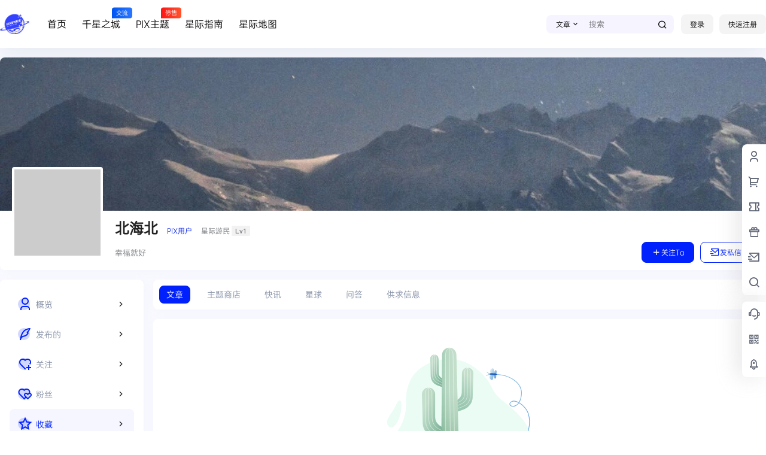

--- FILE ---
content_type: text/css
request_url: https://www.get.top/wp-content/themes/b2child/style.css?ver=5.4.2
body_size: 726
content:
/*
Theme Name:     B2子主题
Theme URI:      http: //7b2.com/
Description:    Child theme for the B2 PRO
Author:         子主题模版
Author URI:     http: //7b2.com/
Template:       b2
Version:        0.1.5
*/

/*下面是您自己DIY的css样式代码*/

.social-top .header-banner , .header-banner-content {
    height: 80px;
}

.social-top .header-logo {
    padding: 23px 0;
}

.site-header.social-top.social-no-sub {
    height: 80px;
}

.social-top .site.up .site-header-in {
    transform: translate(0,-80px);
}

small.b2small.red-tips {
    background: linear-gradient(to right, #ff1414 0%, #ff542d 100%);
}

.top-search form {
    background-color: rgb(214 205 255 / 21%);
}

.header-search-select .select , .widget .recommended-widget li.picked a {
    background: #f6f4ff;
}

.box, .side-fixed {
    box-shadow: 3px 3px 15px #e0dff529;
}